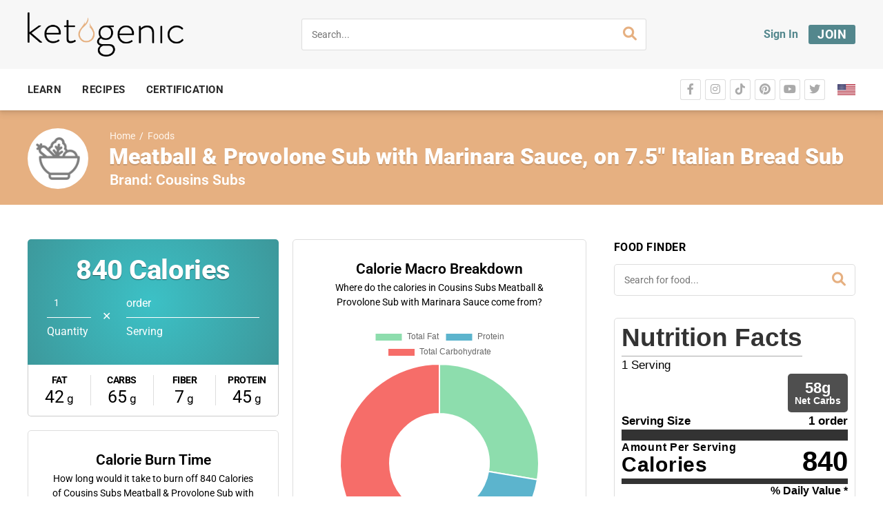

--- FILE ---
content_type: text/css; charset=UTF-8
request_url: https://ketogenic.com/wp-content/uploads/elementor/css/post-561186.css?ver=1674837190
body_size: -317
content:
.elementor-widget-heading .elementor-heading-title{font-family:var( --e-global-typography-primary-font-family ), Sans-serif;font-weight:var( --e-global-typography-primary-font-weight );color:var( --e-global-color-primary );}.elementor-561186 .elementor-element.elementor-element-54f9186 > .elementor-widget-container{margin:0px 0px 0px 0px;padding:0px 0px 0px 0px;}.elementor-561186 .elementor-element.elementor-element-54f9186 .elementor-heading-title{font-family:"Roboto", Sans-serif;font-size:15px;font-weight:600;color:#769665;}.elementor-561186 .elementor-element.elementor-element-a65423f > .elementor-widget-container{margin:0px 0px 0px 0px;padding:0px 0px 0px 0px;}/* Start custom CSS for heading, class: .elementor-element-54f9186 */.elementor-561186 .elementor-element.elementor-element-54f9186 {
    margin-bottom: 0;
}/* End custom CSS */
/* Start custom CSS for heading, class: .elementor-element-a65423f */.elementor-561186 .elementor-element.elementor-element-a65423f {
    margin-bottom: 0;
}/* End custom CSS */

--- FILE ---
content_type: application/javascript
request_url: https://koi-3qnmyij9km.marketingautomation.services/koi?rf=&hn=ketogenic.com&lg=en-US%40posix&sr=1280x720&cd=24&vr=2.4.1&se=1769508899266&ac=KOI-4AAQN4TT1K&ts=1769508899&pt=NaN&pl=NaN&loc=https%3A%2F%2Fketogenic.com%2Ffoods%2Fcousins-subs-meatball-provolone-sub-with-marinara-sauce-on-7-5-italian-bread-sub%2F&tp=page&ti=Meatball%20%26%20Provolone%20Sub%20with%20Marinara%20Sauce%2C%20on%207.5%22%20Italian%20Bread%20Sub%20Macros%20-%20Ketogenic.com
body_size: -71
content:
window._ss.handleResponse({"isChatbotCapable":false,"trackingID":"202601|697890230cba762d767f89ce","type":"page"});
